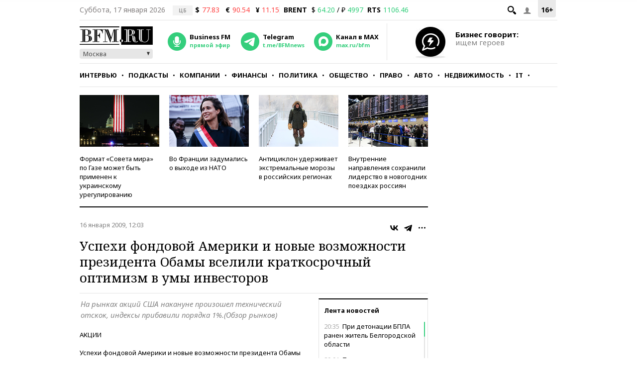

--- FILE ---
content_type: application/javascript
request_url: https://smi2.ru/counter/settings?payload=CMKIAhjEterpvDM6JDMyYzc3MmQ5LTQ1MDUtNGIzNC1hYmQ2LTkwNmExNTRkOTI5ZA&cb=_callbacks____0mkin9orl
body_size: 1509
content:
_callbacks____0mkin9orl("[base64]");